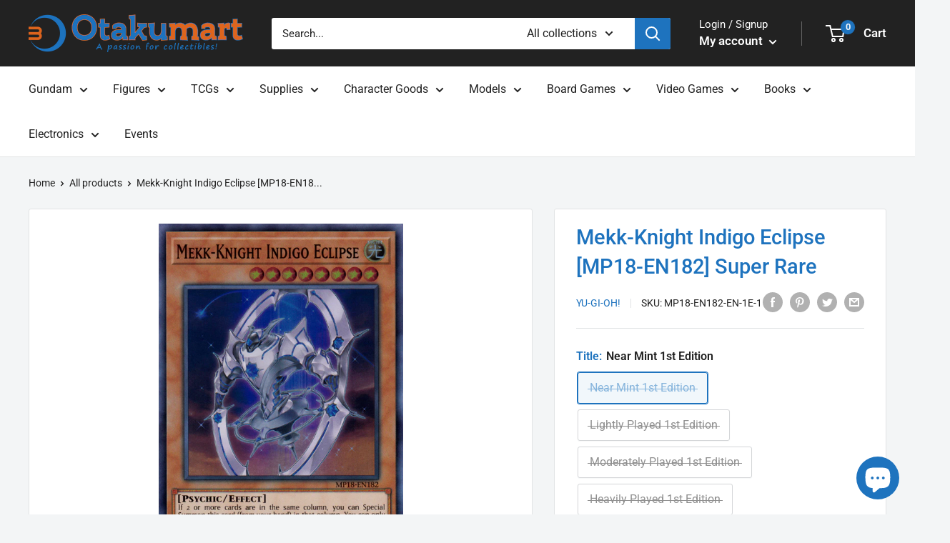

--- FILE ---
content_type: text/css
request_url: https://otakumart.co.nz/cdn/shop/t/8/assets/custom.css?v=59794934911442445561661898872
body_size: -743
content:
#binderpos-open-credit {
  display: none !important;
}